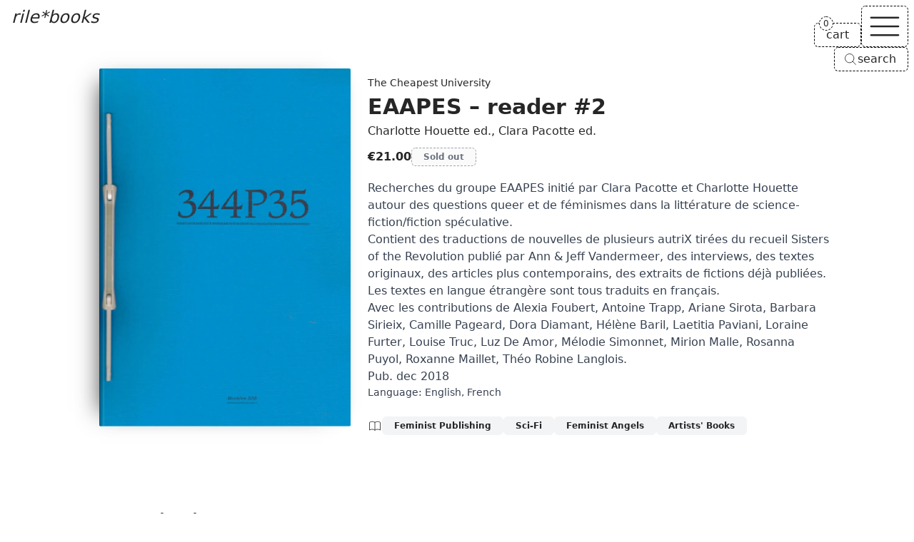

--- FILE ---
content_type: text/html; charset=UTF-8
request_url: https://rile.space/books/eaapes-reader-2
body_size: 14026
content:
<!DOCTYPE html>
<html lang="en">

<head>
    <meta charset="UTF-8">
    <meta http-equiv="X-UA-Compatible" content="ie=edge">
    <meta name="viewport" content="width=device-width, initial-scale=1.0">
    <meta name="csrf-token" content="oClIqUAybXu3RLWhCKIq69AlPQVIAE2YNS6Ms5kC">
    <meta name="author" content="rile*books">
    <meta name="description" content="Recherches du groupe EAAPES initié par Clara Pacotte et Charlotte Houette autour des questions queer et de féminismes dans la littérature de science-fiction/fiction spéculative.
Contient des traductions de nouvelles de plusieurs autriX tirées du recueil Sisters of the Revolution publié par Ann &amp; Jeff Vandermeer, des interviews, des textes originaux, des articles plus contemporains, des extraits de fictions déjà publiées.
Les textes en langue étrangère sont tous traduits en français.
Avec les contributions de Alexia Foubert, Antoine Trapp, Ariane Sirota, Ba (...)">
    
    <meta property="og:type" content="website">
    <meta property="og:url" content="https://rile.space/books/eaapes-reader-2">
    <meta property="og:title" content="EAAPES – reader #2 by Charlotte Houette (ed.) and Clara Pacotte (ed.) - rile*books">
    <meta property="og:description" content="Recherches du groupe EAAPES initié par Clara Pacotte et Charlotte Houette autour des questions queer et de féminismes dans la littérature de science-fiction/fiction spéculative.
Contient des traductions de nouvelles de plusieurs autriX tirées du recueil Sisters of the Revolution publié par Ann &amp; Jeff Vandermeer, des interviews, des textes originaux, des articles plus contemporains, des extraits de fictions déjà publiées.
Les textes en langue étrangère sont tous traduits en français.
Avec les contributions de Alexia Foubert, Antoine Trapp, Ariane Sirota, Ba (...)">
    <meta property="og:image" content="https://rile.space/storage/916/1155_Scan2021-02-26_110702_00370.jpg">
    
    <link rel="canonical" href="https://rile.space/books/eaapes-reader-2" />
    
    <link rel="apple-touch-icon" sizes="180x180" href="https://rile.space/assets/favicon/apple-touch-icon.png">
    <link rel="icon" type="image/png" sizes="32x32" href="https://rile.space/assets/favicon/favicon-32x32.png">
    <link rel="icon" type="image/png" sizes="16x16" href="https://rile.space/assets/favicon/favicon-16x16.png">
    
    <title>EAAPES – reader #2 by Charlotte Houette (ed.) and Clara Pacotte (ed.) - rile*books</title>
    
                <script type="application/ld+json">
    {
        "@context": "https://schema.org",
        "@type": "Book",
        "additionalType": "Product",
        "name": "EAAPES – reader #2",
        "author": {
            "@type": "Person",
            "name": "Charlotte Houette (ed.), Clara Pacotte (ed.)"
        },
        "bookFormat": "https://schema.org/Paperback",
        "image": "https://rile.space/storage/916/1155_Scan2021-02-26_110702_00370.jpg",
        "inLanguage": "English",
        "description": "Recherches du groupe EAAPES initié par Clara Pacotte et Charlotte Houette autour des questions queer et de féminismes dans la littérature de science-fiction/fiction spéculative. Contient des traductions de nouvelles de plusieurs autriX tirées du recueil Sisters of the Revolution publié par Ann &amp; Jeff Vandermeer, des interviews, des textes originaux, des articles plus contemporains, des extraits de fictions déjà publiées. Les textes en langue étrangère sont tous traduits en français. Avec les contributions de Alexia Foubert, Antoine Trapp, Ariane Sirota, Barbara Sirieix, Camille Pageard, Dora Diamant, Hélène Baril, Laetitia Paviani, Loraine Furter, Louise Truc, Luz De Amor, Mélodie Simonnet, Mirion Malle, Rosanna Puyol, Roxanne Maillet, Théo Robine Langlois. Pub. dec 2018",
        "publisher": {
            "@type": "Organization",
            "name": "The Cheapest University"
        },
        "offers": {
            "@type": "Offer",
            "itemCondition" : "http://schema.org/NewCondition",
            "url": "https://rile.space/books/eaapes-reader-2",
            "image": "https://rile.space/storage/916/1155_Scan2021-02-26_110702_00370.jpg",
            "availability": "https://schema.org/OutOfStock",
            "price": "21.00",
            "priceCurrency": "EUR",
            "validFrom": "2021-02-26T11:23:24+01:00",
            "priceValidUntil": "2026-07-17T04:18:38+02:00"
        }
    }
</script>
        <link rel="preload" as="style" href="https://rile.space/build/assets/app-DJL70Rsm.css" /><link rel="modulepreload" href="https://rile.space/build/assets/app-CDSkJDAG.js" /><link rel="stylesheet" href="https://rile.space/build/assets/app-DJL70Rsm.css" data-navigate-track="reload" /><script type="module" src="https://rile.space/build/assets/app-CDSkJDAG.js" data-navigate-track="reload"></script></head>

<body class="flex flex-col justify-between min-h-screen font-sans antialiased bg-background text-foreground">

    <a href="#main"
    class="absolute z-50 p-2 opacity-0 text-background bg-foreground -left-full focus:left-1/2 focus:-translate-x-1/2 focus:opacity-100">Skip
    to main content</a>
<header
    class="fixed top-0 left-0 z-20 px-4 pt-2 text-white w-fit md:text-inherit mix-blend-difference md:mix-blend-normal">
    <a class="text-2xl italic" href="https://rile.space">rile*books</a>
</header>

<nav id="nav" class="fixed top-0 right-0 z-20 flex flex-col items-end gap-2 mt-2 mr-2">
    <div class="flex items-end justify-end gap-2">
        <a href="https://rile.space/cart" id="cart"
            class="relative px-4 py-1 text-center transition-colors border border-black border-dashed rounded-md bg-background dark:border-neutral-500 dark:bg-accent group hover:text-fuchsia-500 hover:border-fuchsia-500 dark:hover:border-fuchsia-500">
            <span>cart</span>
            <div
                class="absolute start-full top-0 z-[1] w-max -translate-x-1/2 -translate-y-1/2 rounded-full bg-background dark:bg-accent rtl:translate-x-1/2">
                <span
                    class="flex cart-counter-js items-center justify-center rounded-full text-xs w-5 h-5 leading-none font-medium border min-w-[theme(spacing.4)] tracking-tighter border-black dark:border-neutral-500 group-hover:border-fuchsia-500 border-dashed">
                    0
                </span>
            </div>
        </a>

        
        <button id="nav-toggle" aria-label="Toggle navigation"
            class="px-1 transition-colors border border-black border-dashed rounded-md bg-background dark:bg-accent dark:border-neutral-500 hover:text-fuchsia-500 hover:border-fuchsia-500 dark:hover:border-fuchsia-500">
            <svg class="h-14" stroke="currentColor" fill="none" viewBox="0 0 24 24" stroke-width="1">
                <path id="open-icon" class="inline-flex" stroke-linecap="round" stroke-linejoin="round"
                    d="M3.75 6.75h16.5M3.75 12h16.5m-16.5 5.25h16.5" />
                <path id="close-icon" class="hidden" stroke-linecap="round" stroke-linejoin="round"
                    d="M6 18L18 6M6 6l12 12" />
            </svg>
        </button>
    </div>

    
    <button type="button"
        class="items-center hidden gap-1 py-1 pl-3 pr-4 text-center transition-colors bg-background border border-black border-dashed rounded-md open-search-dialog-js md:inline-flex dark:border-neutral-500 dark:bg-accent hover:text-fuchsia-500 [&_svg]:size-5">
        <svg xmlns="http://www.w3.org/2000/svg" fill="none" viewBox="0 0 24 24" stroke-width="1"
            stroke="currentColor" aria-hidden="true" data-slot="icon">
            <path stroke-linecap="round" stroke-linejoin="round"
                d="m21 21-5.197-5.197m0 0A7.5 7.5 0 1 0 5.196 5.196a7.5 7.5 0 0 0 10.607 10.607Z" />
        </svg>
        <span>search</span>
    </button>

    <div id="nav-menu" class="hidden w-40 rounded-md dark:bg-accent bg-background">
        <div
            class="text-center border border-black border-dashed divide-y divide-black rounded-md dark:border-neutral-500 dark:divide-neutral-500 divide-dashed">
            <a href="https://rile.space/books"
                class="block p-2 transition-colors rounded-t-md hover:underline">Books</a>
            <a href="https://rile.space/events" class="block p-2 transition-colors hover:underline">Events</a>
            <a href="https://rile.space/podcasts" class="block p-2 transition-colors hover:underline">Podcasts</a>
            <a href="https://rile.space/info/about-us"
                class="block p-2 transition-colors rounded-b-md hover:underline">Info</a>
            <button type="button"
                class="inline-flex items-center justify-center w-full gap-1 p-2 text-center md:hidden open-search-dialog-js hover:underline">
                <svg xmlns="http://www.w3.org/2000/svg" fill="none" viewBox="0 0 24 24" stroke-width="1"
                    class="h-5" stroke="currentColor" aria-hidden="true" data-slot="icon">
                    <path stroke-linecap="round" stroke-linejoin="round"
                        d="m21 21-5.197-5.197m0 0A7.5 7.5 0 1 0 5.196 5.196a7.5 7.5 0 0 0 10.607 10.607Z" />
                </svg>
                <span>Search</span>
            </button>
        </div>
    </div>
</nav>
    <dialog id="search-dialog" aria-describedby="search-dialog-description" aria-labelledby="search-dialog-title"
    class="relative z-20 border rounded-lg shadow-lg w-96 border-border bg-background">
    <search>
        <form method="GET" action="https://rile.space/books" id="search-form">
            <div class="grid w-full max-w-lg gap-4 p-6 sm:max-w-md">
                <div class="flex flex-col gap-y-1.5 text-left">
                    <div class="flex items-center gap-2">
                        <h2 id="search-dialog-title"
                            class="text-lg font-semibold leading-none tracking-tight text-foreground">
                            Search books</h2>
                        
                    </div>
                    <p id="search-dialog-description" class="text-sm text-muted-foreground">Search books by title,
                        author, publisher, keywords...</p>
                </div>
                <div class="flex items-center space-x-2">
                    <div class="grid flex-1 gap-2">
                        <label for="search-books"
                            class="text-sm font-medium leading-none sr-only peer-disabled:cursor-not-allowed peer-disabled:opacity-70">
                            Search </label>
                        <input name="like" id="search-books" placeholder="Search books..." autofocus required
                            value=""
                            class="flex w-full px-3 py-1 text-sm transition-colors bg-transparent border-black border-dashed rounded-md dark:border-neutral-500 h-9 focus:border-solid focus:border-black focus:outline-none focus:ring-0 placeholder:text-muted-foreground disabled:cursor-not-allowed disabled:opacity-50 text-foreground">
                    </div>
                </div>

                <div class="flex justify-start gap-x-2">
                    <button type="submit" class="custom-btn custom-btn--blue">Search</button>
                </div>

                <button type="button" id="close-search-dialog"
                    class="absolute transition-opacity rounded-sm right-4 top-4 opacity-70 ring-offset-background hover:opacity-100 focus:outline-none focus:ring-2 focus:ring-ring focus:ring-offset-2 disabled:pointer-events-none text-muted-foreground"><svg
                        xmlns="http://www.w3.org/2000/svg" width="24" height="24" viewBox="0 0 24 24"
                        fill="none" stroke="currentColor" stroke-width="2" stroke-linecap="round"
                        stroke-linejoin="round" class="w-4 h-4 lucide lucide-xicon">
                        <path d="M18 6 6 18"></path>
                        <path d="m6 6 12 12"></path>
                    </svg><span class="sr-only">Close</span></button>
            </div>
        </form>
    </search>
</dialog>

    <main id="main">
        <section aria-labelledby="product-section" class="px-4 pt-32 md:pt-24 md:mx-auto min-h-[85vh] w-fit pb-12 mb-8">
        <article class="flex flex-col items-start md:flex-row md:gap-x-2">

            <figure class="px-6 book-cover">
                <picture class="wrap">
                    <source type="image/webp" srcset="https://rile.space/storage/916/conversions/1155_Scan2021-02-26_110702_00370-webp.webp">
                    <img src="https://rile.space/storage/916/1155_Scan2021-02-26_110702_00370.jpg" alt="Cover of EAAPES – reader #2"
                        class="max-w-60 sm:max-w-64 object-contain md:max-w-72 lg:max-w-[22rem] max-h-[45rem] w-auto h-auto"
                        width="803"
                        height="1146">
                </picture>
            </figure>

            <div class="mt-4 md:mt-2 max-w-prose xl:min-w-[65ch]">

                                    <p>
                        <a class="text-sm hover:underline" href="https://rile.space/publishers/the-cheapest-university">
                            The Cheapest University
                        </a>
                    </p>
                
                <h1 id="product-section" class="my-1 text-2xl font-semibold md:text-3xl">EAAPES – reader #2</h1>

                                    <p>
                        <a class="hover:underline" href="https://rile.space/authors/charlotte-houette">Charlotte Houette</a> ed., <a class="hover:underline" href="https://rile.space/authors/clara-pacotte">Clara Pacotte</a> ed.
                    </p>
                
                <div class="flex items-center my-2 gap-x-3">

                    <span class="py-1 text-base font-semibold">€21.00</span>

                    
                                            <button type="button" disabled aria-label="EAAPES – reader #2 is sold out"
                            class="px-4 py-1 text-xs font-semibold text-gray-500 transition-all border border-gray-400 border-dashed rounded-md dark:border-neutral-500 dark:text-neutral-400">
                            Sold out</button>
                                    </div>


                <div class="my-4 leading-normal prose dark:prose-invert overflow-anywhere">

                    <p>Recherches du groupe EAAPES initi&eacute; par Clara Pacotte et Charlotte Houette autour des questions queer et de f&eacute;minismes dans la litt&eacute;rature de science-fiction/fiction sp&eacute;culative.</p>
<p>Contient des traductions de nouvelles de plusieurs autriX tir&eacute;es du recueil Sisters of the Revolution publi&eacute; par Ann &amp; Jeff Vandermeer, des interviews, des textes originaux, des articles plus contemporains, des extraits de fictions d&eacute;j&agrave; publi&eacute;es.</p>
<p>Les textes en langue &eacute;trang&egrave;re sont tous traduits en fran&ccedil;ais.</p>
<p>Avec les contributions de Alexia Foubert, Antoine Trapp, Ariane Sirota, <a href="https://rile.space/authors/barbara-sirieix">Barbara Sirieix</a>, Camille Pageard, <a href="https://rile.space/authors/dora-diamant">Dora Diamant</a>, H&eacute;l&egrave;ne Baril, Laetitia Paviani, Loraine Furter, Louise Truc, Luz De Amor, M&eacute;lodie Simonnet, Mirion Malle, Rosanna Puyol, <a href="https://rile.space/authors/roxanne-maillet">Roxanne Maillet</a>, Th&eacute;o Robine Langlois.</p>
<p>Pub. dec 2018</p>

                    <p class="text-sm">
                        
                        Language: <a class="hover:text-fuchsia-500 not-prose" href="https://rile.space/books?language=english">English</a>, <a class="hover:text-fuchsia-500 not-prose" href="https://rile.space/books?language=french">French</a>
                    </p>
                    

                    

                </div>

                                    <div class="flex flex-wrap items-center gap-2 my-6">
                        <svg aria-hidden="true" xmlns="http://www.w3.org/2000/svg" fill="none" viewBox="0 0 24 24"
                            class="w-5 h-5" stroke="currentColor">
                            <path stroke-linecap="round" stroke-linejoin="round" stroke-width="1"
                                d="M12 6.253v13m0-13C10.832 5.477 9.246 5 7.5 5S4.168 5.477 3 6.253v13C4.168 18.477 5.754 18 7.5 18s3.332.477 4.5 1.253m0-13C13.168 5.477 14.754 5 16.5 5c1.747 0 3.332.477 4.5 1.253v13C19.832 18.477 18.247 18 16.5 18c-1.746 0-3.332.477-4.5 1.253">
                            </path>
                        </svg>
                                                    <a class="px-4 py-1 text-xs font-semibold leading-snug transition-all border rounded-md bg-accent border-accent hover:text-fuchsia-500"
                                href="https://rile.space/books?category=feminist-publishing">Feminist Publishing</a>
                                                    <a class="px-4 py-1 text-xs font-semibold leading-snug transition-all border rounded-md bg-accent border-accent hover:text-fuchsia-500"
                                href="https://rile.space/books?category=sci-fi">Sci-Fi</a>
                                                    <a class="px-4 py-1 text-xs font-semibold leading-snug transition-all border rounded-md bg-accent border-accent hover:text-fuchsia-500"
                                href="https://rile.space/books?category=feminist-angels">Feminist Angels</a>
                                                    <a class="px-4 py-1 text-xs font-semibold leading-snug transition-all border rounded-md bg-accent border-accent hover:text-fuchsia-500"
                                href="https://rile.space/books?category=artists-books">Artists&#039; Books</a>
                                                
                    </div>
                            </div>
        </article>
    </section>

            <section aria-labelledby="recommendations-section">

            <h2 id="recommendations-section" class="px-4 mx-auto my-8 text-4xl">recommendations</h2>

            <div class="mb-20 md:mb-12 product-grid">
                                    <div class="sm:grid grid-rows-[auto_minmax(auto,250px)]">
    <figure class="px-6 pb-2 book-cover">
        <a class="wrap" href="https://rile.space/books/archive-dora-diamant-07" tabindex="-1">
            <picture>
                <source type="image/webp" srcset="https://rile.space/storage/2059/conversions/0840_DD_7_couv-webp.webp">
                <img src="https://rile.space/storage/2059/0840_DD_7_couv.jpg" alt="Cover of Archive Dora Diamant #07"
                     loading="lazy"                     class="max-w-60 sm:max-w-64 max-h-[32rem] w-auto h-auto"
                    width="567"
                    height="819">
            </picture>
        </a>
    </figure>
    <div class="mt-2 overflow-x-auto overflow-y-clip">
                    <p>
                <a class="text-sm hover:underline" href="https://rile.space/publishers/editions-lamazone">
                    Editions L&#039;Amazone
                </a>
            </p>
        
        <h3 class="my-1 font-semibold line-clamp-2"><a href="https://rile.space/books/archive-dora-diamant-07"
                class="hover:underline">Archive Dora Diamant #07</a></h3>

                    <p>
                                    <a href="https://rile.space/authors/dora-diamant"
                        class="hover:underline">Dora Diamant</a>

                                                </p>
        
        <div class="flex my-2 gap-x-3">
            <div class="flex items-center leading-none gap-x-2">

                                    <a href="https://rile.space/books?category=lgbtqi"
                        class="py-1 text-xs font-semibold rounded-md hover:underline">
                        LGBTQI+
                    </a>

                                            
                
                <data value="18"
                    class="py-1 text-xs font-semibold rounded-md">€18.00</data>

            </div>

            
                            <button type="button" aria-label="Add Archive Dora Diamant #07 to cart"
                    data-product-id="2142"
                    class="px-3 py-1 text-xs font-semibold transition-all border border-black border-dashed rounded-md bg-accent dark:border-neutral-500 add-to-cart-js colorful-js hover:text-fuchsia-500 hover:border-fuchsia-500">Add
                    to cart</button>
                    </div>

        <div class="my-2 leading-normal prose line-clamp-3 prose-p:inline dark:prose-invert">
            <p>A collection of photographs from the archives of the icon of underground and alternative Parisian nights Dora Diamant.</p>
<p>A self-taught photographer, Dora Diamant has left thousands of photos. The Dora Diamant Association, custodian of this archive, and &Eacute;ditions L'Amazone have joined forces to bring them to life by devoting a series of publications to them. Each volume of the Dora Diamant Archive was created by a different person and is the result of a subjective selection and arrangement specific to its author.</p>
<p>Figurehead of the Parisian underground and queer nights, photographer, DJ, multimedia and polymorphic artist, Dora Diamant was the daughter of <a href="https://rile.space/authors/pascal-doury">Pascal Doury</a>.</p>
<p>Selected by Yamil Farah and M&eacute;lanie Matranga.</p></div>

    </div>
</div>
                                    <div class="sm:grid grid-rows-[auto_minmax(auto,250px)]">
    <figure class="px-6 pb-2 book-cover">
        <a class="wrap" href="https://rile.space/books/vnouje-4" tabindex="-1">
            <picture>
                <source type="image/webp" srcset="https://rile.space/storage/2293/conversions/0720_download22-webp.webp">
                <img src="https://rile.space/storage/2293/0720_download22.jpg" alt="Cover of VNOUJE 4"
                     loading="lazy"                     class="max-w-60 sm:max-w-64 max-h-[32rem] w-auto h-auto"
                    width="425"
                    height="1132">
            </picture>
        </a>
    </figure>
    <div class="mt-2 overflow-x-auto overflow-y-clip">
                    <p>
                <a class="text-sm hover:underline" href="https://rile.space/publishers/rag-editions">
                    Rag Editions
                </a>
            </p>
        
        <h3 class="my-1 font-semibold line-clamp-2"><a href="https://rile.space/books/vnouje-4"
                class="hover:underline">VNOUJE 4</a></h3>

                    <p>
                                    <a href="https://rile.space/authors/cecile-bouffard"
                        class="hover:underline">Cécile Bouffard</a>,

                                                        <a href="https://rile.space/authors/roxanne-maillet"
                        class="hover:underline">Roxanne Maillet</a>

                                            <span> and 1 more</span>
                                    </p>
        
        <div class="flex my-2 gap-x-3">
            <div class="flex items-center leading-none gap-x-2">

                                    <a href="https://rile.space/books?category=periodicals"
                        class="py-1 text-xs font-semibold rounded-md hover:underline">
                        Periodicals
                    </a>

                                            
                
                <data value="20"
                    class="py-1 text-xs font-semibold rounded-md">€20.00</data>

            </div>

            
                            <button type="button" aria-label="Add VNOUJE 4 to cart"
                    data-product-id="2385"
                    class="px-3 py-1 text-xs font-semibold transition-all border border-black border-dashed rounded-md bg-accent dark:border-neutral-500 add-to-cart-js colorful-js hover:text-fuchsia-500 hover:border-fuchsia-500">Add
                    to cart</button>
                    </div>

        <div class="my-2 leading-normal prose line-clamp-3 prose-p:inline dark:prose-invert">
            <p>4&egrave;me num&eacute;ro de l'&eacute;pop&eacute;e lesbienne en &eacute;pisodes par la collective Fusion, ce recueil d'aventures se lit dans n'importe quel ordre.</p></div>

    </div>
</div>
                                    <div class="sm:grid grid-rows-[auto_minmax(auto,250px)]">
    <figure class="px-6 pb-2 book-cover">
        <a class="wrap" href="https://rile.space/books/paradis-catalogue" tabindex="-1">
            <picture>
                <source type="image/webp" srcset="https://rile.space/storage/2090/conversions/0320_Scan2023-07-05_153601-webp.webp">
                <img src="https://rile.space/storage/2090/0320_Scan2023-07-05_153601.jpg" alt="Cover of Paradis catalogue"
                     loading="lazy"                     class="max-w-60 sm:max-w-64 max-h-[32rem] w-auto h-auto"
                    width="700"
                    height="960">
            </picture>
        </a>
    </figure>
    <div class="mt-2 overflow-x-auto overflow-y-clip">
                    <p>
                <a class="text-sm hover:underline" href="https://rile.space/publishers/claude-balls-int">
                    Claude Balls Int.
                </a>
            </p>
        
        <h3 class="my-1 font-semibold line-clamp-2"><a href="https://rile.space/books/paradis-catalogue"
                class="hover:underline">Paradis catalogue</a></h3>

                    <p>
                                    <a href="https://rile.space/authors/marie-angeletti"
                        class="hover:underline">Marie Angeletti</a>

                                                </p>
        
        <div class="flex my-2 gap-x-3">
            <div class="flex items-center leading-none gap-x-2">

                                    <a href="https://rile.space/books?category=artists-books"
                        class="py-1 text-xs font-semibold rounded-md hover:underline">
                        Artists&#039; Books
                    </a>

                                            
                
                <data value="60"
                    class="py-1 text-xs font-semibold rounded-md">€60.00</data>

            </div>

            
                            <button type="button" aria-label="Add Paradis catalogue to cart"
                    data-product-id="2173"
                    class="px-3 py-1 text-xs font-semibold transition-all border border-black border-dashed rounded-md bg-accent dark:border-neutral-500 add-to-cart-js colorful-js hover:text-fuchsia-500 hover:border-fuchsia-500">Add
                    to cart</button>
                    </div>

        <div class="my-2 leading-normal prose line-clamp-3 prose-p:inline dark:prose-invert">
            <p>Contributions by: Nicole-Antonia Spagnola, <a href="https://rile.space/authors/georgia-sagri">Georgia Sagri</a>, John Kelsey, Matthew Pang, Cathy Wilkes, Sarah Rapson, Nick Irvin, Gene Beery, Anne Dressen, Anne Pont&eacute;gnie, <a href="https://rile.space/authors/jacqueline-mesmaeker">Jacqueline Mesmaeker</a>, Sara Deraedt, Anne Rorimer, Kari Rittenbach, Olga Balema, Maria Nordman, Louise Lawler, <a href="https://rile.space/authors/julie-ault">Julie Ault</a>, Martin Beck, Adrian Morris, Matt Browning, John Miller, Envers Hadzijaj, Enzo Shalom, Bedros Yeretzian, Morag Keil, <a href="https://rile.space/authors/helmut-draxler">Helmut Draxler</a>, Gianna Surangkanjanajai, <a href="https://rile.space/authors/steve-cannon">Steve Cannon</a>, Rae Armentrout, Zoe Hitzig, Pierre Guyotat, Lola Sinreich, <a href="https://rile.space/authors/fanny-howe">Fanny Howe</a>, H&eacute;l&egrave;ne Fauquet, Marie Angeletti, Richard Hawkins, Andy Robert, Alexander Garc&iacute;a D&uuml;ttmann, Daniel Horn, El Hadji Sy, <a href="https://rile.space/authors/henrik-olesen">Henrik Olesen</a>, Aur&eacute;lien Potier, <a href="https://rile.space/authors/richard-john-jones">Richard John Jones</a>, St&eacute;phane Barbier Bouvet, Nora Schultz, Peter Fend, <a href="https://rile.space/authors/megan-francis-sullivan">Megan Francis Sullivan</a>, <a href="https://rile.space/authors/jill-johnston">Jill Johnston</a>, Sturtevant, Tonio Kr&ouml;ner, Bernard Bazile, Pierre Bal-Blanc, J&eacute;rome Pantalacci, G&eacute;rard Traquandi, Gladys Clover, Maria Wutz, Jimmie Durham, Richard Sides, <a href="https://rile.space/authors/camilla-wills">Camilla Wills</a>, Michael Callies, <a href="https://rile.space/authors/steven-warwick">Steven Warwick</a>, Matthew Langan-Peck, <a href="https://rile.space/authors/dan-graham">Dan Graham</a>, Nina K&ouml;nnemann, Hans Christian Dany, Val&eacute;rie Knoll, Win McCarthy, Eleanor Ivory Weber, Anna Rubin, Heji Shin, Mich&egrave;le Graf &amp; Selina Gr&uuml;ter, Inka Mei&szlig;ner, <a href="https://rile.space/authors/simone-forti">Simone Forti</a>, Morgan O&rsquo;Hara, <a href="https://rile.space/authors/angharad-williams">Angharad Williams</a>, Ye Xe, Lily Van Der Stokker, Yuki Kimura, Peter W&auml;chtler, Eva Steinmetz, Michael Van den Abeele, Marc Kokopeli, Bradley Kronz, Robert Grosvenor, Samuel Jeffery, <a href="https://rile.space/authors/charlotte-houette">Charlotte Houette</a>, Adam Martin, Wade Guyton, Chloe Truong-Jones.</p>
<p>Edited by Marie Angeletti with Gianmaria Andreetta and Camilla Wills.</p>
<p>Printed in December 2022.<br />416 pages, Edition of 840.<br />&copy; 2022 Claude Balls Int. / the author(s).</p></div>

    </div>
</div>
                                    <div class="sm:grid grid-rows-[auto_minmax(auto,250px)]">
    <figure class="px-6 pb-2 book-cover">
        <a class="wrap" href="https://rile.space/books/poster-edition-bundle" tabindex="-1">
            <picture>
                <source type="image/webp" srcset="https://rile.space/storage/1701/conversions/1236_Scan2023-05-14_120138_001-webp.webp">
                <img src="https://rile.space/storage/1701/1236_Scan2023-05-14_120138_001.jpg" alt="Cover of Poster Edition (bundle)"
                     loading="lazy"                     class="max-w-60 sm:max-w-64 max-h-[32rem] w-auto h-auto"
                    width="700"
                    height="990">
            </picture>
        </a>
    </figure>
    <div class="mt-2 overflow-x-auto overflow-y-clip">
                    <p>
                <a class="text-sm hover:underline" href="https://rile.space/publishers/self-published">
                    Self-Published
                </a>
            </p>
        
        <h3 class="my-1 font-semibold line-clamp-2"><a href="https://rile.space/books/poster-edition-bundle"
                class="hover:underline">Poster Edition (bundle)</a></h3>

                    <p>
                                    <a href="https://rile.space/authors/etainn-zwer"
                        class="hover:underline">etaïnn zwer</a>

                                                </p>
        
        <div class="flex my-2 gap-x-3">
            <div class="flex items-center leading-none gap-x-2">

                                    <a href="https://rile.space/books?category=artists-books"
                        class="py-1 text-xs font-semibold rounded-md hover:underline">
                        Artists&#039; Books
                    </a>

                                            
                
                <data value="30"
                    class="py-1 text-xs font-semibold rounded-md">€30.00</data>

            </div>

            
                            <button type="button" aria-label="Add Poster Edition (bundle) to cart"
                    data-product-id="1770"
                    class="px-3 py-1 text-xs font-semibold transition-all border border-black border-dashed rounded-md bg-accent dark:border-neutral-500 add-to-cart-js colorful-js hover:text-fuchsia-500 hover:border-fuchsia-500">Add
                    to cart</button>
                    </div>

        <div class="my-2 leading-normal prose line-clamp-3 prose-p:inline dark:prose-invert">
            <p>4 po&egrave;mes-affiches, format A3, imprim&eacute;x en risographie au studio Colorama (Berlin), sur papiers vari&eacute;s, tirage &agrave; 150 exemplaires</p>
<p><strong>&laquo;GASOLINE, Apocalypse 1998&raquo;, &laquo;the category is: phone sex&raquo;, &laquo;zona nudista&raquo;, &laquo;(f&ecirc;te) sentimental-e-s&raquo;</strong> : &eacute;t&eacute;s d'apocalypse, &eacute;mojis banane, cruising transoc&eacute;anique, SMS en short, sales coeurs, baraques &agrave; frissons et grand-huit sentimental... ces po&egrave;mes courent toustes ~ &agrave; genoux, &agrave; nu ou en solex ~ apr&egrave;s la question du d&eacute;sir, apr&egrave;s l'amour aussi, avec une tendre obsession</p>
<p>Design graphique sign&eacute; Auriane Preud&rsquo;homme, Enz@ Le Garrec, <a href="https://rile.space/authors/roxanne-maillet">Roxanne Maillet</a> &amp; Martha Salimbeni, avec des dessins de Ga&euml;lle Loth</p></div>

    </div>
</div>
                                    <div class="sm:grid grid-rows-[auto_minmax(auto,250px)]">
    <figure class="px-6 pb-2 book-cover">
        <a class="wrap" href="https://rile.space/books/archive-dora-diamant-05" tabindex="-1">
            <picture>
                <source type="image/webp" srcset="https://rile.space/storage/2057/conversions/0812_DD_5_couv-webp.webp">
                <img src="https://rile.space/storage/2057/0812_DD_5_couv.jpg" alt="Cover of Archive Dora Diamant #05"
                     loading="lazy"                     class="max-w-60 sm:max-w-64 max-h-[32rem] w-auto h-auto"
                    width="1309"
                    height="1896">
            </picture>
        </a>
    </figure>
    <div class="mt-2 overflow-x-auto overflow-y-clip">
                    <p>
                <a class="text-sm hover:underline" href="https://rile.space/publishers/editions-lamazone">
                    Editions L&#039;Amazone
                </a>
            </p>
        
        <h3 class="my-1 font-semibold line-clamp-2"><a href="https://rile.space/books/archive-dora-diamant-05"
                class="hover:underline">Archive Dora Diamant #05</a></h3>

                    <p>
                                    <a href="https://rile.space/authors/dora-diamant"
                        class="hover:underline">Dora Diamant</a>

                                                </p>
        
        <div class="flex my-2 gap-x-3">
            <div class="flex items-center leading-none gap-x-2">

                                    <a href="https://rile.space/books?category=lgbtqi"
                        class="py-1 text-xs font-semibold rounded-md hover:underline">
                        LGBTQI+
                    </a>

                                            
                
                <data value="18"
                    class="py-1 text-xs font-semibold rounded-md">€18.00</data>

            </div>

            
                            <button type="button" aria-label="Add Archive Dora Diamant #05 to cart"
                    data-product-id="2140"
                    class="px-3 py-1 text-xs font-semibold transition-all border border-black border-dashed rounded-md bg-accent dark:border-neutral-500 add-to-cart-js colorful-js hover:text-fuchsia-500 hover:border-fuchsia-500">Add
                    to cart</button>
                    </div>

        <div class="my-2 leading-normal prose line-clamp-3 prose-p:inline dark:prose-invert">
            <p>A collection of photographs from the archives of the icon of underground and alternative Parisian nights Dora Diamant.</p>
<p>A self-taught photographer, Dora Diamant has left thousands of photos. The Dora Diamant Association, custodian of this archive, and &Eacute;ditions L'Amazone have joined forces to bring them to life by devoting a series of publications to them. Each volume of the Dora Diamant Archive was created by a different person and is the result of a subjective selection and arrangement specific to its author.</p>
<p>Figurehead of the Parisian underground and queer nights, photographer, DJ, multimedia and polymorphic artist, Dora Diamant was the daughter of <a href="https://rile.space/authors/pascal-doury">Pascal Doury</a>.</p>
<p>Selected by <a href="https://rile.space/authors/clara-pacotte">Clara Pacotte</a> and Esm&eacute; Planchon.</p></div>

    </div>
</div>
                                    <div class="sm:grid grid-rows-[auto_minmax(auto,250px)]">
    <figure class="px-6 pb-2 book-cover">
        <a class="wrap" href="https://rile.space/books/side-magazine-01-the-professor" tabindex="-1">
            <picture>
                <source type="image/webp" srcset="https://rile.space/storage/1236/conversions/1112_Scan2021-10-13_153302_001-webp.webp">
                <img src="https://rile.space/storage/1236/1112_Scan2021-10-13_153302_001.jpg" alt="Cover of Side Magazine #01 – The Professor"
                     loading="lazy"                     class="max-w-60 sm:max-w-64 max-h-[32rem] w-auto h-auto"
                    width="700"
                    height="945">
            </picture>
        </a>
    </figure>
    <div class="mt-2 overflow-x-auto overflow-y-clip">
                    <p>
                <a class="text-sm hover:underline" href="https://rile.space/publishers/wirklichkeit-books">
                    Wirklichkeit Books
                </a>
            </p>
        
        <h3 class="my-1 font-semibold line-clamp-2"><a href="https://rile.space/books/side-magazine-01-the-professor"
                class="hover:underline">Side Magazine #01 – The Professor</a></h3>

                    <p>
                                    <a href="https://rile.space/authors/saadane-afif"
                        class="hover:underline">Saâdane Afif</a>

                                                </p>
        
        <div class="flex my-2 gap-x-3">
            <div class="flex items-center leading-none gap-x-2">

                                    <a href="https://rile.space/books?category=artists-books"
                        class="py-1 text-xs font-semibold rounded-md hover:underline">
                        Artists&#039; Books
                    </a>

                                            
                
                <data value="7"
                    class="py-1 text-xs font-semibold rounded-md">€7.00</data>

            </div>

            
                            <button type="button" aria-label="Add Side Magazine #01 – The Professor to cart"
                    data-product-id="1277"
                    class="px-3 py-1 text-xs font-semibold transition-all border border-black border-dashed rounded-md bg-accent dark:border-neutral-500 add-to-cart-js colorful-js hover:text-fuchsia-500 hover:border-fuchsia-500">Add
                    to cart</button>
                    </div>

        <div class="my-2 leading-normal prose line-clamp-3 prose-p:inline dark:prose-invert">
            <p>The first issue of the editorial discursive space for the Bergen Assembly triennial, conceived by Sa&acirc;dane Afif, explores the identity, role and position of the Professor.</p>
<p>Side Magazine is conceived as a site of research for the fourth edition of Bergen Assembly convened by Sa&acirc;dane Afif. Yasmine d'O., who has been invited as curator of the upcoming edition, will be the executive editor.&nbsp;<br />Side Magazine is dedicated to the seven characters in The Heptahedron, a play written by the French poet, essayist, and scholar Thomas Clerc in 2016. In order of apparition these characters are the Professor, the Moped Rider, the Bonimenteur, the Fortune Teller, an Acrobats, the Coalman, and the Tourist.</p>
<p>The first issue of Side Magazine is dedicated to the figure of the Professor. It features seven articles, each of which explores the identity, role, and position of the Professor. Contributors include Uli Aigner, <a href="https://rile.space/authors/lili-reynaud-dewar">Lili Reynaud-Dewar</a>, J&ouml;rg Heiser, <a href="https://rile.space/authors/christian-nyampeta">Christian Nyampeta</a>, Marjorie Senechal, and Vivian Slee.&nbsp;<br />Seven issues of Side Magazine will be released in the run up to the opening of Bergen Assembly 2022, opening September 8. A special eighth issue will be published after the opening days. This, combined with the existing seven issues as a collection, constitute the exhibition catalogue and guide.</p>
<p>Sa&acirc;dane Afif (born 1970 in Vend&ocirc;me, France) creates installations made up of unexpected encounters between objects. These creations, of uncertain status, oscillate between function and symbol, between art and design, and provoke shifts of meaning that engage a reflection on today's industrial society.</p></div>

    </div>
</div>
                                    <div class="sm:grid grid-rows-[auto_minmax(auto,250px)]">
    <figure class="px-6 pb-2 book-cover">
        <a class="wrap" href="https://rile.space/books/elke-dag-is-een-tentoonstelling" tabindex="-1">
            <picture>
                <source type="image/webp" srcset="https://rile.space/storage/3580/conversions/01K36CA8T0Q55CZV9P2S8B4C69-webp.webp">
                <img src="https://rile.space/storage/3580/01K36CA8T0Q55CZV9P2S8B4C69.jpg" alt="Cover of Elke dag is een tentoonstelling"
                     loading="lazy"                     class="max-w-60 sm:max-w-64 max-h-[32rem] w-auto h-auto"
                    width="700"
                    height="928">
            </picture>
        </a>
    </figure>
    <div class="mt-2 overflow-x-auto overflow-y-clip">
                    <p>
                <a class="text-sm hover:underline" href="https://rile.space/publishers/infinitif">
                    Infinitif
                </a>
            </p>
        
        <h3 class="my-1 font-semibold line-clamp-2"><a href="https://rile.space/books/elke-dag-is-een-tentoonstelling"
                class="hover:underline">Elke dag is een tentoonstelling</a></h3>

                    <p>
                                    <a href="https://rile.space/authors/pieter-de-clercq"
                        class="hover:underline">Pieter De Clercq</a>

                                                </p>
        
        <div class="flex my-2 gap-x-3">
            <div class="flex items-center leading-none gap-x-2">

                                    <a href="https://rile.space/books?category=artists-books"
                        class="py-1 text-xs font-semibold rounded-md hover:underline">
                        Artists&#039; Books
                    </a>

                                            
                
                <data value="70"
                    class="py-1 text-xs font-semibold rounded-md">€70.00</data>

            </div>

            
                            <button type="button" aria-label="Add Elke dag is een tentoonstelling to cart"
                    data-product-id="3416"
                    class="px-3 py-1 text-xs font-semibold transition-all border border-black border-dashed rounded-md bg-accent dark:border-neutral-500 add-to-cart-js colorful-js hover:text-fuchsia-500 hover:border-fuchsia-500">Add
                    to cart</button>
                    </div>

        <div class="my-2 leading-normal prose line-clamp-3 prose-p:inline dark:prose-invert">
            <p>Special edition: 100 out of 300 books are reworked by making cutouts in the book.</p></div>

    </div>
</div>
                                    <div class="sm:grid grid-rows-[auto_minmax(auto,250px)]">
    <figure class="px-6 pb-2 book-cover">
        <a class="wrap" href="https://rile.space/books/from-the-prop-to-the-inside" tabindex="-1">
            <picture>
                <source type="image/webp" srcset="https://rile.space/storage/1626/conversions/0224_Scan2022-07-25_141500_003-webp.webp">
                <img src="https://rile.space/storage/1626/0224_Scan2022-07-25_141500_003.jpg" alt="Cover of From The Prop To The Inside"
                     loading="lazy"                     class="max-w-60 sm:max-w-64 max-h-[32rem] w-auto h-auto"
                    width="700"
                    height="974">
            </picture>
        </a>
    </figure>
    <div class="mt-2 overflow-x-auto overflow-y-clip">
                    <p>
                <a class="text-sm hover:underline" href="https://rile.space/publishers/forum-stadtpark">
                    Forum Stadtpark
                </a>
            </p>
        
        <h3 class="my-1 font-semibold line-clamp-2"><a href="https://rile.space/books/from-the-prop-to-the-inside"
                class="hover:underline">From The Prop To The Inside</a></h3>

                    <p>
                                    <a href="https://rile.space/authors/michaela-schweighofer"
                        class="hover:underline">Michaela Schweighofer</a>

                                                </p>
        
        <div class="flex my-2 gap-x-3">
            <div class="flex items-center leading-none gap-x-2">

                                    <a href="https://rile.space/books?category=artists-writing"
                        class="py-1 text-xs font-semibold rounded-md hover:underline">
                        Artists&#039; Writing
                    </a>

                                            
                
                <data value="25"
                    class="py-1 text-xs font-semibold rounded-md">€25.00</data>

            </div>

            
                            <button type="button" aria-label="Add From The Prop To The Inside to cart"
                    data-product-id="1693"
                    class="px-3 py-1 text-xs font-semibold transition-all border border-black border-dashed rounded-md bg-accent dark:border-neutral-500 add-to-cart-js colorful-js hover:text-fuchsia-500 hover:border-fuchsia-500">Add
                    to cart</button>
                    </div>

        <div class="my-2 leading-normal prose line-clamp-3 prose-p:inline dark:prose-invert">
            <p>FROM THE PROP TO THE INSIDE gathers texts on the concept of the prop&mdash;as object, requisite and support&mdash;on stage and in the exhibition space. The starting points of this book are objects and installations of the artist Michaela Schweighofer, which deal with the stage as a platform and the sculpture as a prop.</p>
<p>The authors are friends: artists, critics and curators whom she has invited to write a text at the interface of their and her practice. The contributions within take on multiple forms; letters, essays and interviews&mdash;they are intended to create a theoretical-subjective anthology that makes visible the phenomena of the private as symptoms of the structural, as well as to provide a direct insight into contemporary artistic creation.</p>
<p>Text: Juliane Bischoff, Veronika Eberhart, Cornelia Lein, Cathrin Mayer, Gianna Virgina Prein, Agnieszka Roguski, Juliane Saupe, Michaela Schweighofer &amp; Chloe Stead</p></div>

    </div>
</div>
                            </div>

        </section>
    </main>

    <footer class="pb-4 border-t border-dashed border-border">
    
    <div class="grid grid-cols-1 border-t border-dashed md:grid-cols-2 xl:grid-cols-3 border-border">
        <div class="p-4">
            <h2 class="mb-4 font-medium">rile*books</h2>
            <div class="space-y-4">
                <p>Rue des Commerçants 62&nbsp;<br>1000 Bruxelles</p><p>OPEN<br>11am-6pm, Wednesday to Saturday</p>
            </div>
        </div>
        <div class="flex flex-wrap justify-between gap-2 p-4">
            <div class="flex-1">
                <h2 class="mb-4 font-medium">Information</h2>
                <div class="space-y-1">
                    <a class="block w-fit hover:underline"
                        href="https://rile.space/info/internships">Internships</a>
                    <a class="block w-fit hover:underline"
                        href="https://rile.space/info/giftcards">Gift cards</a>
                    <a class="block w-fit hover:underline" target="_blank"
                        href="https://www.instagram.com/rile.books/">Instagram</a>
                    <a class="block w-fit hover:underline"
                        href="https://rile.space/info/terms-and-conditions">Terms and conditions</a>
                    <a class="block w-fit hover:underline"
                        href="https://rile.space/info/privacy-policy">Privacy policy</a>
                </div>
            </div>
            <div class="flex-1">
                <h2 class="mb-4 font-medium">Site</h2>
                <div class="space-y-1">
                    <a class="block w-fit hover:underline" href="https://rile.space/books">Books</a>
                    <a class="block w-fit hover:underline" href="https://rile.space/events">Events</a>
                    <a class="block w-fit hover:underline" href="https://rile.space/podcasts">Podcasts</a>
                    <a class="block w-fit hover:underline"
                        href="https://rile.space/info/about-us">About us</a>
                    <button type="button"
                        class="inline-flex items-center justify-center gap-1 text-left w-fit open-search-dialog-js group">
                        <span class="group-hover:underline">Search</span>
                        <kbd
                            class="pointer-events-none inline-flex h-5 select-none items-center gap-1 rounded border bg-muted border-border px-1.5 font-mono text-[10px] font-medium text-muted-foreground"><span
                                class="text-xs">⌘</span>K </kbd>
                    </button>
                </div>
            </div>
        </div>
        <div class="p-4">
            <div class="mb-4">
                <h2 class="font-medium" id="newsletter">Newsletter</h2>
            </div>
            <p class="mb-4 text-base"> Subscribe for
                updates about new events and arrivals.</p>
            <form class="newsletter-form-js">
                <input type="hidden" name="_token" value="oClIqUAybXu3RLWhCKIq69AlPQVIAE2YNS6Ms5kC" autocomplete="off">                <div id="my_name_wrap" style="display: none" aria-hidden="true">
                    <input id="my_name" name="my_name" type="text" value="" autocomplete="nope"
                        tabindex="-1">
                </div>
                <div class="flex gap-3 mb-2">
                    <input
                        class="flex w-full px-3 py-1 text-sm transition-colors bg-transparent border-black border-dashed rounded-md dark:border-neutral-500 max-w-64 h-9 focus:border-solid focus:border-black focus:outline-none focus:ring-0 placeholder:text-muted-foreground disabled:cursor-not-allowed disabled:opacity-50"
                        type="email" required placeholder="Email" name="email" aria-label="Email">
                    <button
                        class="inline-flex items-center justify-center gap-2 whitespace-nowrap rounded-md text-sm transition-colors focus-visible:outline-none focus-visible:ring-1 focus-visible:ring-ring disabled:pointer-events-none disabled:opacity-50 text-foreground border border-transparent font-medium bg-accent hover:bg-accent/70 px-3 py-1.5"
                        type="submit">Subscribe</button>
                </div>
                <div class="text-sm newsletter-status-js"></div>
            </form>

        </div>
    </div>
</footer>
</body>

</html>
